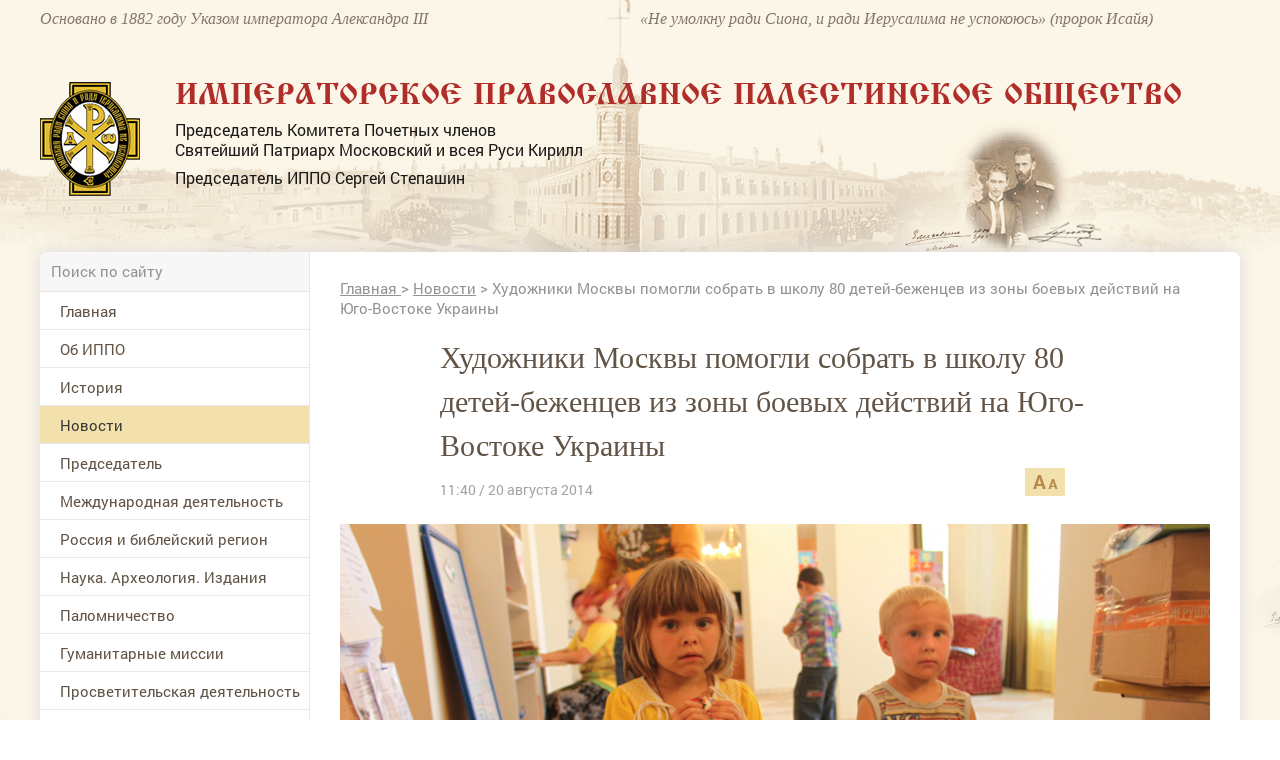

--- FILE ---
content_type: application/javascript;charset=utf-8
request_url: https://w.uptolike.com/widgets/v1/widgets-batch.js?params=JTVCJTdCJTIycGlkJTIyJTNBJTIyMTUxNzA2NSUyMiUyQyUyMnVybCUyMiUzQSUyMmh0dHBzJTNBJTJGJTJGd3d3LmlwcG8ucnUlMkZuZXdzJTJGYXJ0aWNsZSUyRmh1ZG96aG5pa2ktbW9za3Z5LXBvbW9nbGktc29icmF0LXYtc2hrb2x1LTgwLWRldGV5LTMwNzE1NiUyMiU3RCU1RA==&mode=0&callback=callback__utl_cb_share_1769441610590976
body_size: 428
content:
callback__utl_cb_share_1769441610590976([{
    "pid": "1517065",
    "subId": 0,
    "initialCounts": {"fb":0,"tw":0,"tb":0,"ok":0,"vk":0,"ps":0,"gp":0,"mr":0,"lj":0,"li":0,"sp":0,"su":0,"ms":0,"fs":0,"bl":0,"dg":0,"sb":0,"bd":0,"rb":0,"ip":0,"ev":0,"bm":0,"em":0,"pr":0,"vd":0,"dl":0,"pn":0,"my":0,"ln":0,"in":0,"yt":0,"rss":0,"oi":0,"fk":0,"fm":0,"li":0,"sc":0,"st":0,"vm":0,"wm":0,"4s":0,"gg":0,"dd":0,"ya":0,"gt":0,"wh":0,"4t":0,"ul":0,"vb":0,"tm":0},
    "forceUpdate": ["fb","ok","vk","ps","gp","mr","my"],
    "extMet": false,
    "url": "https%3A%2F%2Fwww.ippo.ru%2Fnews%2Farticle%2Fhudozhniki-moskvy-pomogli-sobrat-v-shkolu-80-detey-307156",
    "urlWithToken": "https%3A%2F%2Fwww.ippo.ru%2Fnews%2Farticle%2Fhudozhniki-moskvy-pomogli-sobrat-v-shkolu-80-detey-307156%3F_utl_t%3DXX",
    "intScr" : false,
    "intId" : 0,
    "exclExt": false
}
])

--- FILE ---
content_type: application/javascript;charset=utf-8
request_url: https://w.uptolike.com/widgets/v1/version.js?cb=cb__utl_cb_share_1769441608917805
body_size: 396
content:
cb__utl_cb_share_1769441608917805('1ea92d09c43527572b24fe052f11127b');